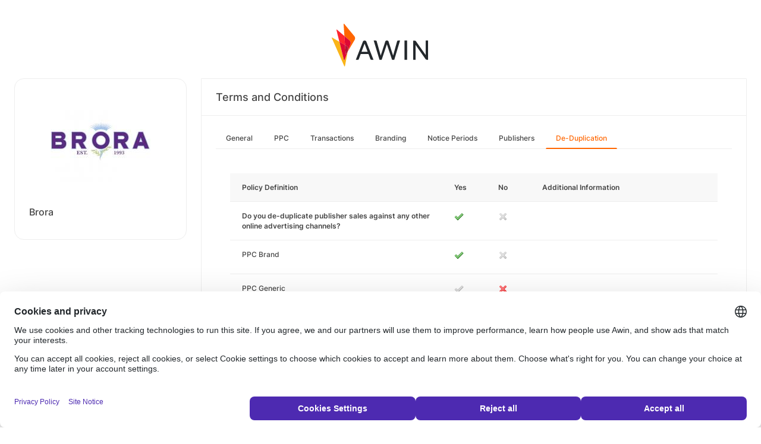

--- FILE ---
content_type: text/html; charset=UTF-8
request_url: https://ui.awin.com/merchant-profile-terms/17043/dedupe
body_size: 2708
content:
<!DOCTYPE html>
<html>
    <head>
        <title>Awin | Brora Affiliate Programme</title>                    <meta name="description" content="Sign up to Brora affiliate programme. One of the leading cashmere clothing brands in the UK"/>
                <meta http-equiv="Content-type" content="text/html;charset=UTF-8">
        <meta name="viewport" content="width=device-width, height=device-height, initial-scale=1">
        <link href="/combine.php?css=reset%2CfontAwesome%2Clegacy-style&amp;t=1768215195&amp;ssl" media="screen" rel="stylesheet"/>
        <link rel="stylesheet" type="text/css" href="https://styleguide.awin.com/dist/awin.css?v=20230926140000" />
        <link rel="shortcut icon" href="/favicon-awin.ico" type="image/x-icon" />
        <!-- Google tag (gtag.js) -->
<script async src="https://www.googletagmanager.com/gtag/js?id=G-FL4D9VNQ5R"></script>
<script nonce="S65fOh57M+ESqiSaiKG1Rw==">
  window.dataLayer = window.dataLayer || [];
  function gtag(){dataLayer.push(arguments);}
  gtag('js', new Date());
  gtag('config', 'G-FL4D9VNQ5R', {"user_properties":{"user_type":"Customer"},"page_title":"Awin | Brora Affiliate Programme"});
</script>                <script id="usercentrics-cmp" src="https://web.cmp.usercentrics.eu/ui/loader.js" data-settings-id="3ZW34PHaKMkCG5" async></script>
    </head>
    <body class="bg-white login-page">

    <div id="container" class="container container-hack">
        <section id="content">

            <!-- logo header -->
            <div class="row">
                <div class="col-lg-4 col-lg-offset-4 text-center logo-login brand-and-icon-logged-out"></div>
            </div>
            <!-- end of logo header -->
            <div class="col-lg-12 margin-top">
                <div class="container container-hack">
    <div class="row row-widget darwin-profile">
        <div class="col-md-3 col-lg-3 wrapper-widget">
            
<div class="widget padding-LR-null">
    <div class="col-lg-12 col-sm-12 col-xs-12">
        <div id="profileDetails" class="margin-top">
            <div id="viewProfilePicture" class="margin-bottom text-center editable">
                <a target="_blank" href="https://www.broraonline.com/uk/"><img src="https://ui.awin.com/images/upload/merchant/profile/17043.png?1561732340" alt="Brora" class="picture" /></a>            </div>
            <h1 id="accountName">Brora</h1>
        </div>
    </div>
</div>
        </div>
        <div class="col-md-9 col-lg-9 wrapper-widget">
                        <div class="profileTabContent widget padding-LR-null" id="profileTabContent">
                <div class="header">
                    <h2>Terms and Conditions</h2>
                </div>
                <div class="col-lg-12">
                    <ul class="nav nav-pills">

        <li
            >
        <a class="overview" href="/merchant-profile-terms/17043">
            General        </a>
    </li>
        <li
            >
        <a class="ppc" href="/merchant-profile-terms/17043/ppc">
            PPC        </a>
    </li>
        <li
            >
        <a class="transaction" href="/merchant-profile-terms/17043/transaction">
            Transactions        </a>
    </li>
        <li
            >
        <a class="brand" href="/merchant-profile-terms/17043/brand">
            Branding        </a>
    </li>
        <li
            >
        <a class="period" href="/merchant-profile-terms/17043/period">
            Notice Periods        </a>
    </li>
        <li
            >
        <a class="affiliate" href="/merchant-profile-terms/17043/affiliate">
            Publishers        </a>
    </li>
        <li
         class="active"     >
        <a class="dedupe" href="/merchant-profile-terms/17043/dedupe">
            De-Duplication        </a>
    </li>
    

    </ul>


                    <div id="failedPublish" class="alert alert-danger hidden-normal"></div>
                    <div id="feedbackBox hidden-normal"></div>
                                            <div id="termsTabContent">
                                                            

  <div class="row margin-bottom">
      <div class="col-lg-8 col-lg-offset-4 pr-0">
                </div>
  </div>
      
    
  <div class="table-responsive">
       <table class="table table-striped table-hover">
           <thead>
              <tr>
                <th>Policy Definition</th>
                                      <th class="col-md-1">Yes</th>
                     <th class="col-md-1">No</th>
                                  <th class="col-md-4">Additional Information</th>
              </tr>
           </thead>
           <tbody id="termsContent">
              
            <tr class="question-parent" id="onlineActivity" >
                <td><b>Do you de-duplicate publisher sales against any other online advertising channels?</b></td><td><img src="https://images.awin.com/common/icons/16x16/tick.png" /></td><td><img src="https://images.awin.com/common/icons/16x16/cross_grey.png" /></td><td class="question-notes"><span class="additionalInformation"></span></td></tr><tr class="question-child question-onlineActivity" id="ppcBrand"><td class="col-md-5 col-md-offset-1">PPC Brand<td><img src="https://images.awin.com/common/icons/16x16/tick.png" /></td><td><img src="https://images.awin.com/common/icons/16x16/cross_grey.png" /></td><td class="question-notes"><span class="additionalInformation"></span></td></tr><tr class="question-child question-onlineActivity" id="ppcGeneric"><td class="col-md-5 col-md-offset-1">PPC Generic<td><img src="https://images.awin.com/common/icons/16x16/tick_grey.png" /></td><td><img src="https://images.awin.com/common/icons/16x16/cross.png" /></td><td class="question-notes"><span class="additionalInformation"></span></td></tr><tr class="question-child question-onlineActivity" id="emailAdvertising"><td class="col-md-5 col-md-offset-1">Email Advertising<td><img src="https://images.awin.com/common/icons/16x16/tick_grey.png" /></td><td><img src="https://images.awin.com/common/icons/16x16/cross.png" /></td><td class="question-notes"><span class="additionalInformation"></span></td></tr><tr class="question-child question-onlineActivity" id="displayAdvertising"><td class="col-md-5 col-md-offset-1">Display Advertising<td><img src="https://images.awin.com/common/icons/16x16/tick_grey.png" /></td><td><img src="https://images.awin.com/common/icons/16x16/cross.png" /></td><td class="question-notes"><span class="additionalInformation"></span></td></tr><tr class="question-child question-onlineActivity" id="directPartnerships"><td class="col-md-5 col-md-offset-1">Direct Partnerships<td><img src="https://images.awin.com/common/icons/16x16/tick_grey.png" /></td><td><img src="https://images.awin.com/common/icons/16x16/cross.png" /></td><td class="question-notes"><span class="additionalInformation"></span></td></tr><tr class="question-child question-onlineActivity" id="priceComparison"><td class="col-md-5 col-md-offset-1">Price Comparison<td><img src="https://images.awin.com/common/icons/16x16/tick_grey.png" /></td><td><img src="https://images.awin.com/common/icons/16x16/cross.png" /></td><td class="question-notes"><span class="additionalInformation"></span></td></tr><tr class="question-child question-onlineActivity" id="inHouse"><td class="col-md-5 col-md-offset-1">In House Publisher Programme<td><img src="https://images.awin.com/common/icons/16x16/tick_grey.png" /></td><td><img src="https://images.awin.com/common/icons/16x16/cross.png" /></td><td class="question-notes"><span class="additionalInformation"></span></td></tr><tr class="question-child question-onlineActivity" id="other"><td class="col-md-5 col-md-offset-1">Other Affiliate Networks<td><img src="https://images.awin.com/common/icons/16x16/tick_grey.png" /></td><td><img src="https://images.awin.com/common/icons/16x16/cross.png" /></td><td class="question-notes"><span class="additionalInformation"></span></td>
            </tr>
                       </tbody>
       </table>
  </div>

                                                    </div>
                    
                </div>
            </div>
        </div>
    </div>
</div>
            </div>

            <!-- language switcher -->
            <div class="row">
                <div class="col-lg-8 col-lg-offset-2">
                    <ul id="availableLanguages" class="list-inline text-center">
                                                                                    <li id="da_DK">
                                    <a href="/merchant-profile-terms/17043/dedupe?setLocale=da_DK">
                                        Dansk                                    </a>
                                </li>
                                                                                                                <li id="de_DE">
                                    <a href="/merchant-profile-terms/17043/dedupe?setLocale=de_DE">
                                        Deutsch                                    </a>
                                </li>
                                                                                                                <li id="en_GB" class="active">
                                    English (UK)                                </li>
                                                                                                                <li id="en_US">
                                    <a href="/merchant-profile-terms/17043/dedupe?setLocale=en_US">
                                        English (US)                                    </a>
                                </li>
                                                                                                                <li id="es_ES">
                                    <a href="/merchant-profile-terms/17043/dedupe?setLocale=es_ES">
                                        Español                                    </a>
                                </li>
                                                                                                                <li id="fr_FR">
                                    <a href="/merchant-profile-terms/17043/dedupe?setLocale=fr_FR">
                                        Français                                    </a>
                                </li>
                                                                                                                <li id="it_IT">
                                    <a href="/merchant-profile-terms/17043/dedupe?setLocale=it_IT">
                                        Italiano                                    </a>
                                </li>
                                                                                                                <li id="nl_NL">
                                    <a href="/merchant-profile-terms/17043/dedupe?setLocale=nl_NL">
                                        Nederlands                                    </a>
                                </li>
                                                                                                                <li id="nb_NO">
                                    <a href="/merchant-profile-terms/17043/dedupe?setLocale=nb_NO">
                                        Norsk                                    </a>
                                </li>
                                                                                                                <li id="pl_PL">
                                    <a href="/merchant-profile-terms/17043/dedupe?setLocale=pl_PL">
                                        Polski                                    </a>
                                </li>
                                                                                                                <li id="pt_BR">
                                    <a href="/merchant-profile-terms/17043/dedupe?setLocale=pt_BR">
                                        Português (Brasil)                                    </a>
                                </li>
                                                                                                                <li id="sv_SE">
                                    <a href="/merchant-profile-terms/17043/dedupe?setLocale=sv_SE">
                                        Svenska                                    </a>
                                </li>
                                                                        </ul>
                                    </div>
            </div>
            <!-- end of language switcher -->

            <div class="footer-push"></div>
        </section>
    </div>

    <div class="footer-login">
    </div>
    <div id="footer">
    <a target="_blank" href="https://www.awin.com/gb/privacy">
    Privacy Policy</a> |
    <a target="_blank" href="/legal-docs/user-agreement">
    User Agreement</a> |
    <a target="_blank" href="http://www.awin.com">&copy; AWIN LTD 2026</a>
</div>

<script type="text/javascript" src="https://www.dwin1.com/29325.js" defer></script>
    <script src="https://cdnjs.cloudflare.com/ajax/libs/jquery/3.7.1/jquery.min.js" integrity="sha512-v2CJ7UaYy4JwqLDIrZUI/4hqeoQieOmAZNXBeQyjo21dadnwR+8ZaIJVT8EE2iyI61OV8e6M8PP2/4hpQINQ/g==" crossorigin="anonymous" referrerpolicy="no-referrer"></script>
<script src="https://cdnjs.cloudflare.com/ajax/libs/jqueryui/1.13.3/jquery-ui.min.js" integrity="sha512-Ww1y9OuQ2kehgVWSD/3nhgfrb424O3802QYP/A5gPXoM4+rRjiKrjHdGxQKrMGQykmsJ/86oGdHszfcVgUr4hA==" crossorigin="anonymous" referrerpolicy="no-referrer"></script>
<script src="https://cdnjs.cloudflare.com/ajax/libs/jqueryui/1.11.4/i18n/jquery-ui-i18n.min.js" integrity="sha512-zZ27MiE6yuwkKbHnJ/7ATQF/7l+Jwk5jSxgmLJ1SS5QJexaYswmP3OKBPDVMfM8TlSOudAKHTWH2UtS+0LDddw==" crossorigin="anonymous" referrerpolicy="no-referrer"></script>

        <script src="https://cdnjs.cloudflare.com/ajax/libs/jquery-migrate/3.4.1/jquery-migrate.min.js" integrity="sha512-KgffulL3mxrOsDicgQWA11O6q6oKeWcV00VxgfJw4TcM8XRQT8Df9EsrYxDf7tpVpfl3qcYD96BpyPvA4d1FDQ==" crossorigin="anonymous" referrerpolicy="no-referrer"></script>

    <script type="text/javascript" nonce="S65fOh57M+ESqiSaiKG1Rw==">i18n = {"locale":"en_GB","currencyCode":"GBP","supportedLocales":["de_DE","it_IT","en_GB","nl_NL","en_US","pl_PL","es_ES","pt_BR","fr_FR","sv_SE","da_DK","nb_NO","te_ST","aa_DJ"],"dictionaryUrl":"\/translate\/xhr-lang-file"}</script>

    <script src="/combine.php?js=dwin%2Ci18n%2Cawin%2Cuser%2FawinLanguageSwitcher%2Ccookie%2Caccount&amp;t=1768215195&amp;ssl"></script>

    <script src="/combine.php?js=merchant%2Fterms%2CfileUpload&amp;t=1768215195&amp;ssl"></script>
        <script type="text/javascript" nonce="S65fOh57M+ESqiSaiKG1Rw==">
if (typeof DWIN.jQuery != 'undefined') {
        DWIN.jQuery(function($) {
DWIN.MerchantTerms.init('dedupe', '1486e20f16efabd9e5fd3faad3c78f98', '17043', 0, '/merchant-profile-terms/17043');
DWIN.AwinLanguageSwitcher.init();
DWIN.setDomain('https://ui.awin.com');
    });
};
</script>
    </body>
</html>
